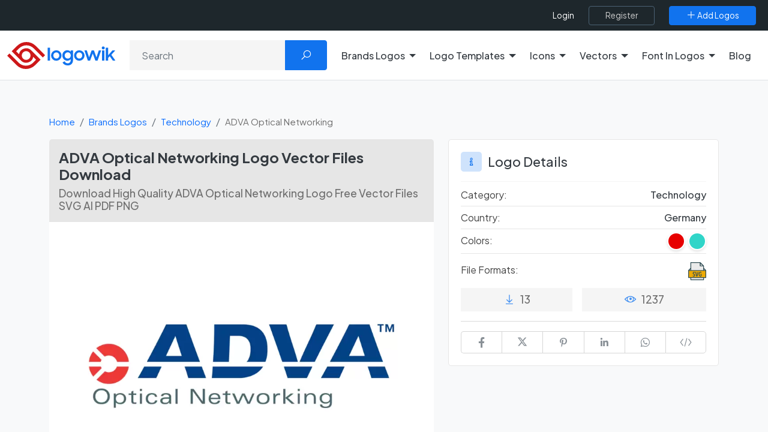

--- FILE ---
content_type: text/html; charset=UTF-8
request_url: https://logowik.com/adva-optical-networking-logo-vector-png-svg-free-download-23698.html
body_size: 17119
content:
<!DOCTYPE html>
<html lang="en">

<head>
    <meta charset="utf-8">
    <meta name="viewport" content="width=device-width, initial-scale=1, shrink-to-fit=no">
    <title>ADVA Optical Networking Logo Vector Files Download | Logowik</title>
    <meta name="csrf-token" content="DNxEzef7XI4hffzfXRJO74Q3jFe3nymv0LHemEfS">
    <meta name="description" content="Download ADVA Optical Networking Logo in high-resolution vector formats (SVG, AI, PDF) and transparent PNG for free from Logowik.">
    
    <meta name="impact-site-verification" value="c6a9672d-12e7-4f28-ab3f-cfb6d62e308b">

    
    <link rel="manifest" href="https://logowik.com/manifest.json">
    <meta name="author" content="Logowik">

    <meta property="fb:app_id" content=""/>

    <meta property="og:type" content="website">
    <meta property="og:url" content="https://logowik.com/adva-optical-networking-logo-vector-png-svg-free-download-23698.html">
    <meta property="og:title" content="ADVA Optical Networking Logo Vector Files Download | Logowik">
    <meta property="og:description" content="Download ADVA Optical Networking Logo in high-resolution vector formats (SVG, AI, PDF) and transparent PNG for free from Logowik.">
    <meta property="og:image" content="https://logowik.com/content/uploads/images/adva-optical-networking7382.logowik.com.webp">
    <meta property="og:locale" content="en">

    <meta property="twitter:card" content="summary_large_image">
    <meta property="twitter:url" content="https://logowik.com/adva-optical-networking-logo-vector-png-svg-free-download-23698.html">
    <meta property="twitter:title" content="ADVA Optical Networking Logo Vector Files Download | Logowik">
    <meta property="twitter:description" content="Download ADVA Optical Networking Logo in high-resolution vector formats (SVG, AI, PDF) and transparent PNG for free from Logowik.">
    <meta property="twitter:image" content="https://logowik.com/content/uploads/images/adva-optical-networking7382.logowik.com.webp">
    <meta name="twitter:site" content="@logowik" />
    <meta name="twitter:creator" content="@logowik" />


    <meta name="msapplication-TileImage" content="https://logowik.com/content/assets/images/logo/favicon-64x64.jpg">
    <meta name="msapplication-TileColor" content="#cd1719"/>
    <meta name="theme-color" content="#cd1719">

    <meta name="apple-mobile-web-app-capable" content="yes">
    <meta name="apple-mobile-web-app-status-bar-style" content="#cd1719">
    <meta name="apple-mobile-web-app-title" content="Download Brand Logos and Free Logo Templates | Logowik">

    <link rel="apple-touch-icon" href="https://logowik.com/content/assets/images/logo/apple-touch-icon-57x57.png">
    <link rel="apple-touch-icon" sizes="72x72" href="https://logowik.com/content/assets/images/logo/apple-touch-icon-72x72.png">
    <link rel="apple-touch-icon" sizes="114x114" href="https://logowik.com/content/assets/images/logo/apple-touch-icon-114x114.png">

    <meta name="Copyright" content="Copyright 2013-2026. Logowik. All right reserved">
    <meta name="publisher" content="Logowik" />
    <meta name="Abstract" content="Logowik">

    <meta name="robots" content="index, follow">


    <link rel="icon" type="image/png" href="https://logowik.com/content/assets/images/logo/favicon-32x32.png">
    <!--[if IE]><link rel="shortcut icon" href="https://logowik.com/content/assets/images/logo/favicon-64x64.jpg"><![endif]-->

        <meta property="article:published_time" content="2022-10-06T06:51:33+00:00">
            <meta property="article:modified_time" content="2025-08-19T12:04:33+00:00">
    

    
            <link rel="canonical" href="https://logowik.com/adva-optical-networking-logo-vector-png-svg-free-download-23698.html" />
    
    
    <!-- Styles -->
    
    
    <link rel="preconnect" href="https://fonts.googleapis.com">
    <link rel="preconnect" href="https://fonts.gstatic.com" crossorigin>
    <link href="https://fonts.googleapis.com/css2?family=Plus+Jakarta+Sans:ital,wght@0,200..800;1,200..800&display=swap" rel="stylesheet">

    <link rel="preload" href="https://logowik.com/content/assets/css/app.css" as="style"
        onload="this.onload=null; this.rel='stylesheet'">
    <noscript>
        <link rel="stylesheet" href="https://logowik.com/content/assets/css/app.css">
    </noscript>

    <link rel="preload" href="https://logowik.com/content/assets/icons/font-icons.css" as="style"
        onload="this.onload=null; this.rel='stylesheet'">
    <noscript>
        <link rel="stylesheet" href="https://logowik.com/content/assets/icons/font-icons.css">
    </noscript>

    <link href="https://logowik.com/content/assets/css/custom.min.css?v=1.5.6" rel="stylesheet">

    <!-- Plugins -->
    <script src="https://logowik.com/content/assets/js/vendor/jquery.min.js"></script>

    <link rel="stylesheet" href="https://logowik.com/content/assets/css/jquery.fancybox.css" media="print"
        onload="this.media='all'; this.onload=null;">

        <link rel="stylesheet" href="https://logowik.com/content/assets/css/swiper-bundle.min.css" media="print"
        onload="this.media='all'; this.onload=null;">

    <style>
        .embed_area {
            resize: none;
            font-size: .8rem;
        }
    </style>
    <style>
        #followWpChannel .fancybox-button svg {
            color: #fff;
            height: auto;
            width: 33px;
            right: 10px;
        }
    </style>


            <!-- Google tag (gtag.js) -->
        <script async src="https://www.googletagmanager.com/gtag/js?id=G-9QWQQ4R5JV"></script>
        <script>
            window.dataLayer = window.dataLayer || [];

            function gtag() {
                dataLayer.push(arguments);
            }
            gtag('js', new Date());

            gtag('config', 'G-9QWQQ4R5JV');
        </script>
    

    <script type="application/ld+json">
    {
      "@context": "https://schema.org",
      "@type": "Organization",
      "name": "Logowik",
      "alternateName": "https://logowik.com",
      "url": "https://logowik.com",
      "logo": "https://logowik.com/content/assets/images/logo/og-image.png",
      "contactPoint": {
        "@type": "ContactPoint",
        "telephone": "+90 (342) 221 03 70",
        "contactType": "customer service",
        "areaServed": "TR",
        "availableLanguage": ["en","Turkish"]
      },
      "sameAs": [
        "https://www.facebook.com/logowik",
        "https://twitter.com/logowik",
        "https://www.instagram.com/logowik/",
        "https://www.pinterest.com/logowik/"
      ]
    }
    </script>




    <script type="application/ld+json">
        {
            "@context": "http://schema.org",
            "@type": "WebSite",
            "name": "Logowik",
            "url": "https://logowik.com",
            "potentialAction": [{
              "@type": "SearchAction",
              "target": {
                "@type": "EntryPoint",
                "urlTemplate": "https://logowik.com/search?q={search_term_string}"
              },
              "query-input": "required name=search_term_string"
            }]
        }
    </script>


    


    <script async src="https://pagead2.googlesyndication.com/pagead/js/adsbygoogle.js?client=ca-pub-3699632705419609"
        crossorigin="anonymous"></script>


            <script src="https://accounts.google.com/gsi/client" async defer></script>
    
<style>
    body {
        font-family:'Plus Jakarta Sans', sans-serif !important;
    }
    .logoTitle:not(.detail) {
        font-size:15px !important;
    }
</style>

</head>

<body>

            <div id="g_id_onload" data-client_id="661728838462-l63e2beb31g8rhghle14g6gcbgj460dv.apps.googleusercontent.com"
            data-callback="googleLoginEndpoint" data-close_on_tap_outside="false"></div>
    

    <div class="scroll-to-top">
        <span class="scroll-icon">
            <i class="la la-angle-double-up"></i>
        </span>
    </div>

    <div class="page-overlay"></div>
                
    <header>
        <nav>
    <div class="top-header">
        <div class="bg-dark">
            <div class="container-fluid w-100 d-flex flex-fill d-flex flex-fill justify-content-end align-items-center w-100 position-relative">

                <div class="d-flex justify-content-between justify-content-lg-around align-items-center flex-grow-1 flex-xl-grow-0 flex-md-shrink-0 right-menu">
                    <div class="d-flex d-xl-none p-0">
                        <button class="menu_toggle bg-transparent text-white"><i class="la la-bars"></i></button>
                    </div>

                                            <div class="d-flex align-items-center flex-grow-1 justify-content-end">
                            <ul class="top-menu">
                                <li><a title="Login" aria-label="Login" href="https://logowik.com/login" class="login-btn">Login</a></li>
                            </ul>
                            <a class="btn  btn-outline-dark ms-4" title="Register" aria-label="Register" href="https://logowik.com/register">
                                <span>Register</span>
                            </a>
                        </div>
                                        <a class="btn  btn-primary ms-4" href="https://logowik.com/upload" title="Add Logos" aria-label="Add Logos">
                        <span><i class="la la-plus"></i> Add Logos</span>
                    </a>
                </div>
            </div>
        </div>
    </div>
</nav>


<div class="mobile_menu">
    <a href="https://logowik.com" title="Homepage" class="d-block text-center mb-4 mobile_logo">
        <img src="https://logowik.com/content/assets/images/logo/logowik-logo.svg" alt="Download Brand Logos and Free Logo Templates | Logowik" style="height: 50px;" width="200" height="50">
    </a>
    <ul class="border-start-0">

                    <li class="with-submenu">
                <a class="dropdown-toggle" href="#" role="button" data-bs-toggle="dropdown" data-bs-offset="0,15" aria-expanded="false" title="Brands Logos" aria-label="Brands Logos">Brands Logos</a>
                                    <ul class="submenu">
                            <li>
                                <ul class="d-block">
                                    <li><a href="https://logowik.com/recently-added-brands-logos" aria-label="Recently Added Brands Logos" title="Recently Added Brands Logos">Recently Added Brands Logos</a></li>
                                    <li><a href="https://logowik.com/latest-download-brands-logos" aria-label="Latests Download Brands Logos" title="Latests Download Brands Logos">Latests Download Brands Logos</a></li>
                                    <li><a href="https://logowik.com/most-downloaded-brands-logos" aria-label="Most Downloaded Brands Logos" title="Most Downloaded Brands Logos">Most Downloaded Brands Logos</a></li>
                                    <li><a href="https://logowik.com/alphabetical-brands-logos" aria-label="Alhabetical Brands Logos" title="Alphabetical Brands Logos">Alphabetical Brands Logos</a></li>
                                                                            <li><a href="https://logowik.com/brands-logos-by-country.html" aria-label="Brands Logos By Country" title="Brands Logos By Country">Brands Logos By Country</a></li>
                                                                        <li><a href="https://logowik.com/brands-logos-by-color.html" aria-label="Brands Logos By Color" title="Brands Logos By Color">Brands Logos By Color</a></li>
                                    <li><a href="https://logowik.com/brands-logos-by-theme.html" aria-label="Brands Logos By Theme" title="Brands Logos By Theme">Brands Logos By Theme</a></li>
                                </ul>
                            </li>
                            <hr class="my-2">
                            <p class="ps-2 text-white" style="font-weight:medium">Categories</p>
                                                    <li><a title="Fashion Brands Logos" aria-label="Fashion Brands Logos"
                                   href="https://logowik.com/brands-logos/fashion.html">Fashion</a></li>
                                                    <li><a title="Politics Brands Logos" aria-label="Politics Brands Logos"
                                   href="https://logowik.com/brands-logos/politics.html">Politics</a></li>
                                                    <li><a title="Cryptocurrency Brands Logos" aria-label="Cryptocurrency Brands Logos"
                                   href="https://logowik.com/brands-logos/cryptocurrency.html">Cryptocurrency</a></li>
                                                    <li><a title="Websites Brands Logos" aria-label="Websites Brands Logos"
                                   href="https://logowik.com/brands-logos/websites.html">Websites</a></li>
                                                    <li><a title="Uncategorized Brands Logos" aria-label="Uncategorized Brands Logos"
                                   href="https://logowik.com/brands-logos/uncategorized.html">Uncategorized</a></li>
                                                    <li><a title="Food &amp; Drink Brands Logos" aria-label="Food &amp; Drink Brands Logos"
                                   href="https://logowik.com/brands-logos/food-drink.html">Food &amp; Drink</a></li>
                                                    <li><a title="IT-Internet Brands Logos" aria-label="IT-Internet Brands Logos"
                                   href="https://logowik.com/brands-logos/it-internet.html">IT-Internet</a></li>
                                                    <li><a title="Press Brands Logos" aria-label="Press Brands Logos"
                                   href="https://logowik.com/brands-logos/press.html">Press</a></li>
                                                    <li><a title="Software Brands Logos" aria-label="Software Brands Logos"
                                   href="https://logowik.com/brands-logos/software.html">Software</a></li>
                                                    <li><a title="Computers Brands Logos" aria-label="Computers Brands Logos"
                                   href="https://logowik.com/brands-logos/computers.html">Computers</a></li>
                                                    <li><a title="Furniture Brands Logos" aria-label="Furniture Brands Logos"
                                   href="https://logowik.com/brands-logos/furniture.html">Furniture</a></li>
                                                    <li><a title="Education Brands Logos" aria-label="Education Brands Logos"
                                   href="https://logowik.com/brands-logos/education.html">Education</a></li>
                                                    <li><a title="Government Brands Logos" aria-label="Government Brands Logos"
                                   href="https://logowik.com/brands-logos/government.html">Government</a></li>
                                                    <li><a title="Sports Brands Logos" aria-label="Sports Brands Logos"
                                   href="https://logowik.com/brands-logos/sports.html">Sports</a></li>
                                                    <li><a title="Automotive Brands Logos" aria-label="Automotive Brands Logos"
                                   href="https://logowik.com/brands-logos/automotive.html">Automotive</a></li>
                                                    <li><a title="Media Brands Logos" aria-label="Media Brands Logos"
                                   href="https://logowik.com/brands-logos/media.html">Media</a></li>
                                                    <li><a title="Ai Tools Brands Logos" aria-label="Ai Tools Brands Logos"
                                   href="https://logowik.com/brands-logos/ai-tools.html">Ai Tools</a></li>
                                                <li class="lastElement"><a href="https://logowik.com/brands-logos/all-categories" class="btn btn-sm btn-primary">All Categories</a></li>
                    </ul>
                            </li>

                    <li class="with-submenu">
                <a class="dropdown-toggle" href="#" role="button" data-bs-toggle="dropdown" data-bs-offset="0,15" aria-expanded="false" title="Logo Templates" aria-label="Logo Templates">Logo Templates</a>
                                    <ul class="submenu">
                            <li>
                                <ul class="d-block">
                                    <li><a href="https://logowik.com/recently-added-logo-templates" aria-label="Recently Added Logo Templates" title="Recently Added Logo Templates">Recently Added Logo Templates</a></li>
                                    <li><a href="https://logowik.com/latest-download-logo-templates" aria-label="Latests Download Logo Templates" title="Latests Download Logo Templates">Latests Download Logo Templates</a></li>
                                    <li><a href="https://logowik.com/most-downloaded-logo-templates" aria-label="Most Downloaded Logo Templates" title="Most Downloaded Logo Templates">Most Downloaded Logo Templates</a></li>
                                    <li><a href="https://logowik.com/alphabetical-logo-templates" aria-label="Alhabetical Logo Templates" title="Alphabetical Logo Templates">Alphabetical Logo Templates</a></li>
                                                                        <li><a href="https://logowik.com/logo-templates-by-color.html" aria-label="Logo Templates By Color" title="Logo Templates By Color">Logo Templates By Color</a></li>
                                    <li><a href="https://logowik.com/logo-templates-by-theme.html" aria-label="Logo Templates By Theme" title="Logo Templates By Theme">Logo Templates By Theme</a></li>
                                </ul>
                            </li>
                            <hr class="my-2">
                            <p class="ps-2 text-white" style="font-weight:medium">Categories</p>
                                                    <li><a title="Business Logo Templates" aria-label="Business Logo Templates"
                                   href="https://logowik.com/logo-templates/business.html">Business</a></li>
                                                    <li><a title="Letters Logo Templates" aria-label="Letters Logo Templates"
                                   href="https://logowik.com/logo-templates/letters.html">Letters</a></li>
                                                    <li><a title="Badges Logo Templates" aria-label="Badges Logo Templates"
                                   href="https://logowik.com/logo-templates/badges.html">Badges</a></li>
                                                    <li><a title="Animals Logo Templates" aria-label="Animals Logo Templates"
                                   href="https://logowik.com/logo-templates/animals-1.html">Animals</a></li>
                                                    <li><a title="Ribbons Logo Templates" aria-label="Ribbons Logo Templates"
                                   href="https://logowik.com/logo-templates/ribbons.html">Ribbons</a></li>
                                                    <li><a title="Geometric Logo Templates" aria-label="Geometric Logo Templates"
                                   href="https://logowik.com/logo-templates/geometric.html">Geometric</a></li>
                                                <li class="lastElement"><a href="https://logowik.com/logo-templates/all-categories" class="btn btn-sm btn-primary">All Categories</a></li>
                    </ul>
                            </li>

                    <li class="with-submenu">
                <a class="dropdown-toggle" href="#" role="button" data-bs-toggle="dropdown" data-bs-offset="0,15" aria-expanded="false" title="Icons" aria-label="Icons">Icons</a>
                                    <ul class="submenu">
                            <li>
                                <ul class="d-block">
                                    <li><a href="https://logowik.com/recently-added-icons" aria-label="Recently Added Icons" title="Recently Added Icons">Recently Added Icons</a></li>
                                    <li><a href="https://logowik.com/latest-download-icons" aria-label="Latests Download Icons" title="Latests Download Icons">Latests Download Icons</a></li>
                                    <li><a href="https://logowik.com/most-downloaded-icons" aria-label="Most Downloaded Icons" title="Most Downloaded Icons">Most Downloaded Icons</a></li>
                                    <li><a href="https://logowik.com/alphabetical-icons" aria-label="Alhabetical Icons" title="Alphabetical Icons">Alphabetical Icons</a></li>
                                                                        <li><a href="https://logowik.com/icons-by-color.html" aria-label="Icons By Color" title="Icons By Color">Icons By Color</a></li>
                                    <li><a href="https://logowik.com/icons-by-theme.html" aria-label="Icons By Theme" title="Icons By Theme">Icons By Theme</a></li>
                                </ul>
                            </li>
                            <hr class="my-2">
                            <p class="ps-2 text-white" style="font-weight:medium">Categories</p>
                                                    <li><a title="Emoji Icons" aria-label="Emoji Icons"
                                   href="https://logowik.com/icons/emoji.html">Emoji</a></li>
                                                    <li><a title="Social Media Icons" aria-label="Social Media Icons"
                                   href="https://logowik.com/icons/social-media.html">Social Media</a></li>
                                                    <li><a title="Food &amp; Drink Icons" aria-label="Food &amp; Drink Icons"
                                   href="https://logowik.com/icons/food-drinks.html">Food &amp; Drink</a></li>
                                                    <li><a title="Symbols &amp; Signs Icons" aria-label="Symbols &amp; Signs Icons"
                                   href="https://logowik.com/icons/symbols-signs.html">Symbols &amp; Signs</a></li>
                                                    <li><a title="Shapes Icons" aria-label="Shapes Icons"
                                   href="https://logowik.com/icons/shapes-1.html">Shapes</a></li>
                                                    <li><a title="E-Commerce Icons" aria-label="E-Commerce Icons"
                                   href="https://logowik.com/icons/e-commerce.html">E-Commerce</a></li>
                                                    <li><a title="Education Icons" aria-label="Education Icons"
                                   href="https://logowik.com/icons/education-1.html">Education</a></li>
                                                    <li><a title="Travel Icons" aria-label="Travel Icons"
                                   href="https://logowik.com/icons/travel-1.html">Travel</a></li>
                                                    <li><a title="Internet Icons" aria-label="Internet Icons"
                                   href="https://logowik.com/icons/internet-1.html">Internet</a></li>
                                                    <li><a title="Software Icons" aria-label="Software Icons"
                                   href="https://logowik.com/icons/software-1.html">Software</a></li>
                                                <li class="lastElement"><a href="https://logowik.com/icons/all-categories" class="btn btn-sm btn-primary">All Categories</a></li>
                    </ul>
                            </li>

                    <li class="with-submenu">
                <a class="dropdown-toggle" href="#" role="button" data-bs-toggle="dropdown" data-bs-offset="0,15" aria-expanded="false" title="Vectors" aria-label="Vectors">Vectors</a>
                                    <ul class="submenu">
                            <li>
                                <ul class="d-block">
                                    <li><a href="https://logowik.com/recently-added-vectors" aria-label="Recently Added Vectors" title="Recently Added Vectors">Recently Added Vectors</a></li>
                                    <li><a href="https://logowik.com/latest-download-vectors" aria-label="Latests Download Vectors" title="Latests Download Vectors">Latests Download Vectors</a></li>
                                    <li><a href="https://logowik.com/most-downloaded-vectors" aria-label="Most Downloaded Vectors" title="Most Downloaded Vectors">Most Downloaded Vectors</a></li>
                                    <li><a href="https://logowik.com/alphabetical-vectors" aria-label="Alhabetical Vectors" title="Alphabetical Vectors">Alphabetical Vectors</a></li>
                                                                            <li><a href="https://logowik.com/vectors-by-country.html" aria-label="Vectors By Country" title="Vectors By Country">Vectors By Country</a></li>
                                                                        <li><a href="https://logowik.com/vectors-by-color.html" aria-label="Vectors By Color" title="Vectors By Color">Vectors By Color</a></li>
                                    <li><a href="https://logowik.com/vectors-by-theme.html" aria-label="Vectors By Theme" title="Vectors By Theme">Vectors By Theme</a></li>
                                </ul>
                            </li>
                            <hr class="my-2">
                            <p class="ps-2 text-white" style="font-weight:medium">Categories</p>
                                                    <li><a title="People Vectors" aria-label="People Vectors"
                                   href="https://logowik.com/vectors/people.html">People</a></li>
                                                    <li><a title="Cartoon Vectors" aria-label="Cartoon Vectors"
                                   href="https://logowik.com/vectors/cartoon.html">Cartoon</a></li>
                                                    <li><a title="Object Vectors" aria-label="Object Vectors"
                                   href="https://logowik.com/vectors/object.html">Object</a></li>
                                                    <li><a title="Infographic Vectors" aria-label="Infographic Vectors"
                                   href="https://logowik.com/vectors/infographic.html">Infographic</a></li>
                                                    <li><a title="Symbols &amp; Signs Vectors" aria-label="Symbols &amp; Signs Vectors"
                                   href="https://logowik.com/vectors/symbols-signs-1.html">Symbols &amp; Signs</a></li>
                                                    <li><a title="Life Vectors" aria-label="Life Vectors"
                                   href="https://logowik.com/vectors/life.html">Life</a></li>
                                                    <li><a title="Flags Vectors" aria-label="Flags Vectors"
                                   href="https://logowik.com/vectors/flags-1.html">Flags</a></li>
                                                    <li><a title="Brushes Vectors" aria-label="Brushes Vectors"
                                   href="https://logowik.com/vectors/brushes.html">Brushes</a></li>
                                                    <li><a title="Animals Vectors" aria-label="Animals Vectors"
                                   href="https://logowik.com/vectors/animals-2.html">Animals</a></li>
                                                    <li><a title="Pattern Vectors" aria-label="Pattern Vectors"
                                   href="https://logowik.com/vectors/pattern.html">Pattern</a></li>
                                                    <li><a title="Ramadan Mubarak Wishes Vectors" aria-label="Ramadan Mubarak Wishes Vectors"
                                   href="https://logowik.com/vectors/ramadan-mubarak-wishes.html">Ramadan Mubarak Wishes</a></li>
                                                <li class="lastElement"><a href="https://logowik.com/vectors/all-categories" class="btn btn-sm btn-primary">All Categories</a></li>
                    </ul>
                            </li>

        
            <li class="with-submenu ">
                <a class="dropdown-toggle" href="#" role="button" data-bs-toggle="dropdown" data-bs-offset="0,15" aria-expanded="false" title="Font In Logos" aria-label="Font In Logos">Font In Logos</a>
                <ul class="submenu">
                    <li><a title="All Fonts" aria-label="All Fonts" href="https://logowik.com/font/all">All Fonts</a></li>
                    <li role="separator" class="divider"></li>
                    <li><a title="All Logos" aria-label="All Logos" href="https://logowik.com/font/logos">All Logos</a></li>
                </ul>
            </li>
        <li><a href="https://logowik.com/blog" title="Blog" aria-label="Blog">Blog</a></li>
    </ul>
    <hr>
    <div class="text-center d-block d-md-none">
        <a class="btn btn-primary " href="https://logowik.com/upload" title="Add Logos" aria-label="Add Logos">
            <span><i class="la la-plus"></i> Add Logos</span>
        </a>
    </div>
</div>



<div class="main-header bg-white py-3 border-bottom">
    <div class="container-fluid">
        <div class="row align-items-center justify-content-between">

            <div class="col-lg-auto col-md-3">
                <div class="logo-box">
                    <a href="https://logowik.com" title="Logowik Homepage" aria-label="Logowik Homepage">
                        <img src="https://logowik.com/content/assets/images/logo/logowik-logo.svg" alt="Download Brand Logos and Free Logo Templates | Logowik"  loading="eager" decoding="async" width="180" height="45" class="desktop-logo">
                    </a>
                </div>
            </div>

                            <div class="col-lg col-md-9 mt-3 mt-md-0 text-right">
                    <form method="GET" action="https://logowik.com/search" accept-charset="UTF-8" class="header-search-form position-relative">
                    <div class="input-group">
                        <input aria-label="Search" type="text" name="q" value="" id="searchForm" class="form-control" placeholder="Search">
                        <button class="btn btn-primary px-4" type="submit"><i class="la la-search"></i></button>
                    </div>
                    </form>
                </div>
                        

            <div class="d-none d-xl-flex col-lg-auto">
                <ul class="top-menu border-start-0 me-3">
                                            <li class="with-submenu dropdown">
                            <a class="dropdown-toggle" href="#" role="button" data-bs-toggle="dropdown" data-bs-offset="0,15" aria-expanded="false" title="Brands Logos" aria-label="Brands Logos">Brands Logos</a>
                                                            <ul class="dropdown-menu submenu wide" >
                                    <li class="parentLink">
                                        <ul>
                                            <li><a href="https://logowik.com/recently-added-brands-logos" aria-label="Recently Added Brands Logos" title="Recently Added Brands Logos">Recently Added Brands Logos</a></li>
                                            <li><a href="https://logowik.com/latest-download-brands-logos" aria-label="Latests Download Brands Logos" title="Latests Download Brands Logos">Latests Download Brands Logos</a></li>
                                            <li><a href="https://logowik.com/most-downloaded-brands-logos" aria-label="Most Downloaded Brands Logos" title="Most Downloaded Brands Logos">Most Downloaded Brands Logos</a></li>
                                            <li><a href="https://logowik.com/alphabetical-brands-logos" aria-label="Alhabetical Brands Logos" title="Alphabetical Brands Logos">Alphabetical Brands Logos</a></li>
                                                                                            <li><a href="https://logowik.com/brands-logos-by-country.html" aria-label="Brands Logos By Country" title="Brands Logos By Country">Brands Logos By Country</a></li>
                                                                                        <li><a href="https://logowik.com/brands-logos-by-color.html" aria-label="Brands Logos By Color" title="Brands Logos By Color">Brands Logos By Color</a></li>
                                            <li><a href="https://logowik.com/brands-logos-by-theme.html" aria-label="Brands Logos By Theme" title="Brands Logos By Theme">Brands Logos By Theme</a></li>
                                        </ul>
                                    </li>
                                                                            <li>
                                            <a title="Fashion Brands Logos" aria-label="Fashion Brands Logos"
                                               href="https://logowik.com/brands-logos/fashion.html">Fashion
                                            </a>
                                        </li>
                                                                            <li>
                                            <a title="Politics Brands Logos" aria-label="Politics Brands Logos"
                                               href="https://logowik.com/brands-logos/politics.html">Politics
                                            </a>
                                        </li>
                                                                            <li>
                                            <a title="Cryptocurrency Brands Logos" aria-label="Cryptocurrency Brands Logos"
                                               href="https://logowik.com/brands-logos/cryptocurrency.html">Cryptocurrency
                                            </a>
                                        </li>
                                                                            <li>
                                            <a title="Websites Brands Logos" aria-label="Websites Brands Logos"
                                               href="https://logowik.com/brands-logos/websites.html">Websites
                                            </a>
                                        </li>
                                                                            <li>
                                            <a title="Uncategorized Brands Logos" aria-label="Uncategorized Brands Logos"
                                               href="https://logowik.com/brands-logos/uncategorized.html">Uncategorized
                                            </a>
                                        </li>
                                                                            <li>
                                            <a title="Food &amp; Drink Brands Logos" aria-label="Food &amp; Drink Brands Logos"
                                               href="https://logowik.com/brands-logos/food-drink.html">Food &amp; Drink
                                            </a>
                                        </li>
                                                                            <li>
                                            <a title="IT-Internet Brands Logos" aria-label="IT-Internet Brands Logos"
                                               href="https://logowik.com/brands-logos/it-internet.html">IT-Internet
                                            </a>
                                        </li>
                                                                            <li>
                                            <a title="Press Brands Logos" aria-label="Press Brands Logos"
                                               href="https://logowik.com/brands-logos/press.html">Press
                                            </a>
                                        </li>
                                                                            <li>
                                            <a title="Software Brands Logos" aria-label="Software Brands Logos"
                                               href="https://logowik.com/brands-logos/software.html">Software
                                            </a>
                                        </li>
                                                                            <li>
                                            <a title="Computers Brands Logos" aria-label="Computers Brands Logos"
                                               href="https://logowik.com/brands-logos/computers.html">Computers
                                            </a>
                                        </li>
                                                                            <li>
                                            <a title="Furniture Brands Logos" aria-label="Furniture Brands Logos"
                                               href="https://logowik.com/brands-logos/furniture.html">Furniture
                                            </a>
                                        </li>
                                                                            <li>
                                            <a title="Education Brands Logos" aria-label="Education Brands Logos"
                                               href="https://logowik.com/brands-logos/education.html">Education
                                            </a>
                                        </li>
                                                                            <li>
                                            <a title="Government Brands Logos" aria-label="Government Brands Logos"
                                               href="https://logowik.com/brands-logos/government.html">Government
                                            </a>
                                        </li>
                                                                            <li>
                                            <a title="Sports Brands Logos" aria-label="Sports Brands Logos"
                                               href="https://logowik.com/brands-logos/sports.html">Sports
                                            </a>
                                        </li>
                                                                            <li>
                                            <a title="Automotive Brands Logos" aria-label="Automotive Brands Logos"
                                               href="https://logowik.com/brands-logos/automotive.html">Automotive
                                            </a>
                                        </li>
                                                                            <li>
                                            <a title="Media Brands Logos" aria-label="Media Brands Logos"
                                               href="https://logowik.com/brands-logos/media.html">Media
                                            </a>
                                        </li>
                                                                            <li>
                                            <a title="Ai Tools Brands Logos" aria-label="Ai Tools Brands Logos"
                                               href="https://logowik.com/brands-logos/ai-tools.html">Ai Tools
                                            </a>
                                        </li>
                                                                        <li class="lastElement"><a href="https://logowik.com/brands-logos/all-categories" class="btn btn-sm btn-primary">All Categories</a></li>
                                </ul>
                                                    </li>

                                            <li class="with-submenu dropdown">
                            <a class="dropdown-toggle" href="#" role="button" data-bs-toggle="dropdown" data-bs-offset="0,15" aria-expanded="false" title="Logo Templates" aria-label="Logo Templates">Logo Templates</a>
                                                            <ul class="dropdown-menu submenu wide" >
                                    <li class="parentLink">
                                        <ul>
                                            <li><a href="https://logowik.com/recently-added-logo-templates" aria-label="Recently Added Logo Templates" title="Recently Added Logo Templates">Recently Added Logo Templates</a></li>
                                            <li><a href="https://logowik.com/latest-download-logo-templates" aria-label="Latests Download Logo Templates" title="Latests Download Logo Templates">Latests Download Logo Templates</a></li>
                                            <li><a href="https://logowik.com/most-downloaded-logo-templates" aria-label="Most Downloaded Logo Templates" title="Most Downloaded Logo Templates">Most Downloaded Logo Templates</a></li>
                                            <li><a href="https://logowik.com/alphabetical-logo-templates" aria-label="Alhabetical Logo Templates" title="Alphabetical Logo Templates">Alphabetical Logo Templates</a></li>
                                                                                        <li><a href="https://logowik.com/logo-templates-by-color.html" aria-label="Logo Templates By Color" title="Logo Templates By Color">Logo Templates By Color</a></li>
                                            <li><a href="https://logowik.com/logo-templates-by-theme.html" aria-label="Logo Templates By Theme" title="Logo Templates By Theme">Logo Templates By Theme</a></li>
                                        </ul>
                                    </li>
                                                                            <li>
                                            <a title="Business Logo Templates" aria-label="Business Logo Templates"
                                               href="https://logowik.com/logo-templates/business.html">Business
                                            </a>
                                        </li>
                                                                            <li>
                                            <a title="Letters Logo Templates" aria-label="Letters Logo Templates"
                                               href="https://logowik.com/logo-templates/letters.html">Letters
                                            </a>
                                        </li>
                                                                            <li>
                                            <a title="Badges Logo Templates" aria-label="Badges Logo Templates"
                                               href="https://logowik.com/logo-templates/badges.html">Badges
                                            </a>
                                        </li>
                                                                            <li>
                                            <a title="Animals Logo Templates" aria-label="Animals Logo Templates"
                                               href="https://logowik.com/logo-templates/animals-1.html">Animals
                                            </a>
                                        </li>
                                                                            <li>
                                            <a title="Ribbons Logo Templates" aria-label="Ribbons Logo Templates"
                                               href="https://logowik.com/logo-templates/ribbons.html">Ribbons
                                            </a>
                                        </li>
                                                                            <li>
                                            <a title="Geometric Logo Templates" aria-label="Geometric Logo Templates"
                                               href="https://logowik.com/logo-templates/geometric.html">Geometric
                                            </a>
                                        </li>
                                                                        <li class="lastElement"><a href="https://logowik.com/logo-templates/all-categories" class="btn btn-sm btn-primary">All Categories</a></li>
                                </ul>
                                                    </li>

                                            <li class="with-submenu dropdown">
                            <a class="dropdown-toggle" href="#" role="button" data-bs-toggle="dropdown" data-bs-offset="0,15" aria-expanded="false" title="Icons" aria-label="Icons">Icons</a>
                                                            <ul class="dropdown-menu submenu wide" >
                                    <li class="parentLink">
                                        <ul>
                                            <li><a href="https://logowik.com/recently-added-icons" aria-label="Recently Added Icons" title="Recently Added Icons">Recently Added Icons</a></li>
                                            <li><a href="https://logowik.com/latest-download-icons" aria-label="Latests Download Icons" title="Latests Download Icons">Latests Download Icons</a></li>
                                            <li><a href="https://logowik.com/most-downloaded-icons" aria-label="Most Downloaded Icons" title="Most Downloaded Icons">Most Downloaded Icons</a></li>
                                            <li><a href="https://logowik.com/alphabetical-icons" aria-label="Alhabetical Icons" title="Alphabetical Icons">Alphabetical Icons</a></li>
                                                                                        <li><a href="https://logowik.com/icons-by-color.html" aria-label="Icons By Color" title="Icons By Color">Icons By Color</a></li>
                                            <li><a href="https://logowik.com/icons-by-theme.html" aria-label="Icons By Theme" title="Icons By Theme">Icons By Theme</a></li>
                                        </ul>
                                    </li>
                                                                            <li>
                                            <a title="Emoji Icons" aria-label="Emoji Icons"
                                               href="https://logowik.com/icons/emoji.html">Emoji
                                            </a>
                                        </li>
                                                                            <li>
                                            <a title="Social Media Icons" aria-label="Social Media Icons"
                                               href="https://logowik.com/icons/social-media.html">Social Media
                                            </a>
                                        </li>
                                                                            <li>
                                            <a title="Food &amp; Drink Icons" aria-label="Food &amp; Drink Icons"
                                               href="https://logowik.com/icons/food-drinks.html">Food &amp; Drink
                                            </a>
                                        </li>
                                                                            <li>
                                            <a title="Symbols &amp; Signs Icons" aria-label="Symbols &amp; Signs Icons"
                                               href="https://logowik.com/icons/symbols-signs.html">Symbols &amp; Signs
                                            </a>
                                        </li>
                                                                            <li>
                                            <a title="Shapes Icons" aria-label="Shapes Icons"
                                               href="https://logowik.com/icons/shapes-1.html">Shapes
                                            </a>
                                        </li>
                                                                            <li>
                                            <a title="E-Commerce Icons" aria-label="E-Commerce Icons"
                                               href="https://logowik.com/icons/e-commerce.html">E-Commerce
                                            </a>
                                        </li>
                                                                            <li>
                                            <a title="Education Icons" aria-label="Education Icons"
                                               href="https://logowik.com/icons/education-1.html">Education
                                            </a>
                                        </li>
                                                                            <li>
                                            <a title="Travel Icons" aria-label="Travel Icons"
                                               href="https://logowik.com/icons/travel-1.html">Travel
                                            </a>
                                        </li>
                                                                            <li>
                                            <a title="Internet Icons" aria-label="Internet Icons"
                                               href="https://logowik.com/icons/internet-1.html">Internet
                                            </a>
                                        </li>
                                                                            <li>
                                            <a title="Software Icons" aria-label="Software Icons"
                                               href="https://logowik.com/icons/software-1.html">Software
                                            </a>
                                        </li>
                                                                        <li class="lastElement"><a href="https://logowik.com/icons/all-categories" class="btn btn-sm btn-primary">All Categories</a></li>
                                </ul>
                                                    </li>

                                            <li class="with-submenu dropdown">
                            <a class="dropdown-toggle" href="#" role="button" data-bs-toggle="dropdown" data-bs-offset="0,15" aria-expanded="false" title="Vectors" aria-label="Vectors">Vectors</a>
                                                            <ul class="dropdown-menu submenu wide" >
                                    <li class="parentLink">
                                        <ul>
                                            <li><a href="https://logowik.com/recently-added-vectors" aria-label="Recently Added Vectors" title="Recently Added Vectors">Recently Added Vectors</a></li>
                                            <li><a href="https://logowik.com/latest-download-vectors" aria-label="Latests Download Vectors" title="Latests Download Vectors">Latests Download Vectors</a></li>
                                            <li><a href="https://logowik.com/most-downloaded-vectors" aria-label="Most Downloaded Vectors" title="Most Downloaded Vectors">Most Downloaded Vectors</a></li>
                                            <li><a href="https://logowik.com/alphabetical-vectors" aria-label="Alhabetical Vectors" title="Alphabetical Vectors">Alphabetical Vectors</a></li>
                                                                                            <li><a href="https://logowik.com/vectors-by-country.html" aria-label="Vectors By Country" title="Vectors By Country">Vectors By Country</a></li>
                                                                                        <li><a href="https://logowik.com/vectors-by-color.html" aria-label="Vectors By Color" title="Vectors By Color">Vectors By Color</a></li>
                                            <li><a href="https://logowik.com/vectors-by-theme.html" aria-label="Vectors By Theme" title="Vectors By Theme">Vectors By Theme</a></li>
                                        </ul>
                                    </li>
                                                                            <li>
                                            <a title="People Vectors" aria-label="People Vectors"
                                               href="https://logowik.com/vectors/people.html">People
                                            </a>
                                        </li>
                                                                            <li>
                                            <a title="Cartoon Vectors" aria-label="Cartoon Vectors"
                                               href="https://logowik.com/vectors/cartoon.html">Cartoon
                                            </a>
                                        </li>
                                                                            <li>
                                            <a title="Object Vectors" aria-label="Object Vectors"
                                               href="https://logowik.com/vectors/object.html">Object
                                            </a>
                                        </li>
                                                                            <li>
                                            <a title="Infographic Vectors" aria-label="Infographic Vectors"
                                               href="https://logowik.com/vectors/infographic.html">Infographic
                                            </a>
                                        </li>
                                                                            <li>
                                            <a title="Symbols &amp; Signs Vectors" aria-label="Symbols &amp; Signs Vectors"
                                               href="https://logowik.com/vectors/symbols-signs-1.html">Symbols &amp; Signs
                                            </a>
                                        </li>
                                                                            <li>
                                            <a title="Life Vectors" aria-label="Life Vectors"
                                               href="https://logowik.com/vectors/life.html">Life
                                            </a>
                                        </li>
                                                                            <li>
                                            <a title="Flags Vectors" aria-label="Flags Vectors"
                                               href="https://logowik.com/vectors/flags-1.html">Flags
                                            </a>
                                        </li>
                                                                            <li>
                                            <a title="Brushes Vectors" aria-label="Brushes Vectors"
                                               href="https://logowik.com/vectors/brushes.html">Brushes
                                            </a>
                                        </li>
                                                                            <li>
                                            <a title="Animals Vectors" aria-label="Animals Vectors"
                                               href="https://logowik.com/vectors/animals-2.html">Animals
                                            </a>
                                        </li>
                                                                            <li>
                                            <a title="Pattern Vectors" aria-label="Pattern Vectors"
                                               href="https://logowik.com/vectors/pattern.html">Pattern
                                            </a>
                                        </li>
                                                                            <li>
                                            <a title="Ramadan Mubarak Wishes Vectors" aria-label="Ramadan Mubarak Wishes Vectors"
                                               href="https://logowik.com/vectors/ramadan-mubarak-wishes.html">Ramadan Mubarak Wishes
                                            </a>
                                        </li>
                                                                        <li class="lastElement"><a href="https://logowik.com/vectors/all-categories" class="btn btn-sm btn-primary">All Categories</a></li>
                                </ul>
                                                    </li>

                                        <li class="with-submenu dropdown">
                        <a class="dropdown-toggle" href="#" role="button" data-bs-toggle="dropdown" data-bs-offset="0,15" aria-expanded="false" title="Font In Logos" aria-label="Font In Logos">Font In Logos</a>
                        <ul class="dropdown-menu submenu">
                            <li><a title="All Fonts" aria-label="All Fonts" href="https://logowik.com/font/all">All Fonts</a></li>
                            <li role="separator" class="divider"></li>
                            <li><a title="All Logos" aria-label="All Logos" href="https://logowik.com/font/logos">All Logos</a></li>
                        </ul>
                    </li>

                    <li><a href="https://logowik.com/blog" title="Blog" aria-label="Blog">Blog</a></li>
                </ul>
            </div>

        </div>
    </div>
</div>

    </header>

    <main>
        
    <script type="application/ld+json">
        {
            "@context":"http://schema.org",
            "@type":"ImageObject",
            "name":"ADVA Optical Networking Logo",
            "contentUrl":"https://logowik.com/content/uploads/images/adva-optical-networking7382.logowik.com.webp",
            "description":"ADVA Optical Networking Logo PNG vector in SVG, PDF, AI, CDR format"
        }
    </script>


    <section class="detail-section section-padding padding-md bg-light" style="padding:40px 0 !important;">
        <div class="container">
            <div class="row justify-content-center">
                <div class="col-12 col-xxl-6 col-xl-7 col-lg-8">
                                            <nav aria-label="Breadcrumb" class="breadcrumb dark left">
    <ol class="breadcrumb">
        <li class="breadcrumb-item">
            <a href="https://logowik.com">Home</a>
        </li>
                                                        <li class="breadcrumb-item">
                                                    <a href="https://logowik.com/brands-logos/all-categories">Brands Logos</a>
                                            </li>
                                                                <li class="breadcrumb-item">
                                                    <a href="https://logowik.com/brands-logos/technology.html">Technology</a>
                                            </li>
                                                                <li class="breadcrumb-item">
                                                    <span>ADVA Optical Networking</span>
                                            </li>
                                        </ol>
</nav>

<style>
    nav.breadcrumb {
        position: relative;
        padding-right:10px;
        margin: 15px 0 0 0;
    }
    nav.breadcrumb a, nav.breadcrumb span {
        font-size:15px!important;
    }
    nav.breadcrumb:not(.left) {float: right}
    nav.breadcrumb:not(.dark) a {color:#d6eaff}
    nav.breadcrumb:not(.dark) span {color:#bedeff}
    nav.breadcrumb:is(.dark) a {color:#2e2e2e}
    nav.breadcrumb:is(.dark) span {color:#888}
    nav.breadcrumb:not(.dark) ol li::before {
        color:#e6f2ff;
    }
</style>                                    </div>
                <div class="col-xxl-3 col-xl-5 col-lg-4"></div>
            </div>
            <div class="row justify-content-center">

                <div class="col-xxl-6 col-xl-7 col-lg-8">
                    <div class="logoContents">
                        <div class=" p-3 bg-gray titleBlock">
                            <h1 class="logoTitle detail">ADVA Optical Networking Logo Vector Files Download </h1>
                            <h2 class="logoSummary">Download High Quality ADVA Optical Networking Logo Free Vector Files SVG AI PDF PNG</h2>
                        </div>

                                                                          
                        <div class="logoImages bg-white 540px"
                            style="height:540px;overflow:hidden">

                                                            <div class="image">
                                    <a href="https://logowik.com/content/uploads/images/adva-optical-networking7382.logowik.com.webp" data-fancybox="detail-image"
                                        data-caption="ADVA Optical Networking Logo">
                                        <img src="https://logowik.com/content/uploads/images/adva-optical-networking7382.logowik.com.webp" aria-label="ADVA Optical Networking Logo"
                                            alt="ADVA Optical Networking Logo" decoding="async" width="726"
                                            height="545" fetchpriority="high">
                                    </a>
                                </div>
                            


                        </div>

                    </div>


                    <div class="item-detail mt-4">

                        <!--################# Adsense #################-->
                        <div style="margin:0 auto;display:block;text-align:center">
                            <script async src="https://pagead2.googlesyndication.com/pagead/js/adsbygoogle.js?client=ca-pub-3699632705419609"
                                crossorigin="anonymous"></script>
                            <!-- Logowik Detay Logo Altı Esnek -->
                            <ins class="adsbygoogle" style="display:block" data-ad-client="ca-pub-3699632705419609"
                                data-ad-slot="8515701412" data-ad-format="auto" data-full-width-responsive="true"></ins>
                            <script>
                                (adsbygoogle = window.adsbygoogle || []).push({});
                            </script>
                        </div>
                        <!--################# Adsense #################-->

                        <style>
                            .logo-detail-content {
                                background:#ffffff;
                                padding:12px 20px;
                                border-radius: 8px;
                                border:1px solid #e5e5e5;
                                color:#181a1d;
                            }
                            .logo-detail-content h1 {
                                font-size: calc(2em + 2px);
                                margin-top: 0.67em;
                                margin-bottom: 0.67em;
                                font-weight:600;
                            }
                            .logo-detail-content h2 {
                                font-size: calc(1.5em + 2px);
                                margin-top: 0.83em;
                                margin-bottom: 0.83em;
                                font-weight:600;
                            }
                            .logo-detail-content h3 {
                                font-size: calc(1.17em + 2px);
                                margin-top: 1em;
                                margin-bottom: 1em;
                                font-weight:600;
                            }
                            .logo-detail-content h4 {
                                font-size: calc(1em + 2px);
                                margin-top: 1.33em;
                                margin-bottom: 1.33em;
                                font-weight:600;
                            }
                            .logo-detail-content h5 {
                                font-size: calc(.83em + 2px);
                                margin-top: 1.67em;
                                margin-bottom: 1.67em;
                                font-weight:600;
                            }
                            .logo-detail-content h6 {
                                font-size: calc(.67em + 2px);
                                margin-top: 2.33em;
                                margin-bottom: 2.33em;
                                font-weight:600;
                            }
                        </style>

                        <div class="logo-detail-content">
                                                            <p>ADVA is a company founded on innovation and driven to help our customers succeed. For over two decades, our technology has empowered networks across the globe.</p>
                                                    </div>

                                                    <div class="item-meta mt-4 mb-4">
                                <ul class="d-flex flex-wrap align-items-center tag_list">
                                    <li class="tagTitle">Tags: </li>
                                                                            <li class="tagItem"><a title="Germany technology vector logos"
                                                aria-label="Germany technology vector logos"
                                                href="https://logowik.com/vector-logo/Germany%20technology.html"
                                                class="tagLink">Germany technology</a></li>
                                                                            <li class="tagItem"><a title="technology vector logos"
                                                aria-label="technology vector logos"
                                                href="https://logowik.com/vector-logo/technology.html"
                                                class="tagLink">technology</a></li>
                                                                            <li class="tagItem"><a title="Germany technology companies vector logos"
                                                aria-label="Germany technology companies vector logos"
                                                href="https://logowik.com/vector-logo/Germany%20technology%20companies.html"
                                                class="tagLink">Germany technology companies</a></li>
                                                                            <li class="tagItem"><a title="Germany companies vector logos"
                                                aria-label="Germany companies vector logos"
                                                href="https://logowik.com/vector-logo/Germany%20companies.html"
                                                class="tagLink">Germany companies</a></li>
                                                                            <li class="tagItem"><a title="Germany technology logos vector logos"
                                                aria-label="Germany technology logos vector logos"
                                                href="https://logowik.com/vector-logo/Germany%20technology%20logos.html"
                                                class="tagLink">Germany technology logos</a></li>
                                                                    </ul>
                            </div>
                        
                        <!--################# Adsense #################-->
                                                <div style="margin:0 auto;display:block;text-align:center">
                            <script async src="https://pagead2.googlesyndication.com/pagead/js/adsbygoogle.js?client=ca-pub-3699632705419609"
                                crossorigin="anonymous"></script>
                            <ins class="adsbygoogle" style="display:block" data-ad-format="autorelaxed"
                                data-ad-client="ca-pub-3699632705419609" data-ad-slot="7383315664"></ins>
                            <script>
                                (adsbygoogle = window.adsbygoogle || []).push({});
                            </script>
                        </div>
                                                                        <!--################# Adsense #################-->

                        

                    </div>




                                            <h5 class="title mt-4">Releated Blogs</h5>
                        <div class="row row-cols-12 row-cols-lg-3">
                                                            <div class="col">
                                    <article class="post-card__thumb">
                                        <a href="https://logowik.com/blog/the-effect-of-the-color-red-on-humans.html" title="The effect of the color red on humans"
                                            aria-label="The effect of the color red on humans">
                                            <div class="post-card">
                                                <figure class="post-card__thumb">
                                                    <img src="https://logowik.com/content/uploads/blog/t_the-effect-of-the-color-red-on-humans9225.logowik.com.webp" alt="The effect of the color red on humans">
                                                </figure>
                                                <div class="post-card__content">
                                                    <h3 class="post-card__title">The effect of the color red on humans</h3>
                                                    <div class="d-block">
                                                        <time class="published"
                                                            datetime="2022-12-08T00:00:00+00:00"><i
                                                                class="la la-calendar"></i>
                                                            Dec 8, 2022</time>
                                                    </div>
                                                </div>
                                            </div>
                                        </a>
                                    </article>
                                </div>
                                                    </div>
                    


                    

                </div>

                <div class="col-xxl-3 col-xl-5 col-lg-4 mt-4 mt-lg-0 detail-sidebar">
                    <div class="h-100 position-relative">
                        <div class="widget widget-premium mb-3">
                            <h5 class="title"><i class="la la-info"></i> Logo
                                Details </h5>
                            <ul class="widget-info">

                                <li>
                                    <span>Category: </span>
                                    <a href="https://logowik.com/brands-logos/technology.html"
                                        title="Technology Brands Logos"
                                        aria-label="Technology Brands Logos">Technology</a>
                                </li>

                                                                    <li>
                                        <span>Country: </span>
                                        <a href="https://logowik.com/brands-logos/germany.html"
                                            title="Logo vectors in Germany"
                                            aria-label="Logos vectors in Germany">Germany</a>
                                    </li>
                                
                                                                    <li>
                                        <span>Colors: </span>
                                        <span class="color_items">
                                                                                            <a href="https://logowik.com/brands-logos/red-colored.html"
                                                    title="Red Colored Logos"
                                                    aria-label="Red Colored Logos"
                                                    style=" background-color: #e70000 ;"></a>
                                                                                            <a href="https://logowik.com/brands-logos/turquoise-colored.html"
                                                    title="Turquoise Colored Logos"
                                                    aria-label="Turquoise Colored Logos"
                                                    style=" background-color: #30d5c8 ;"></a>
                                                                                    </span>
                                    </li>
                                
                                
                                <li class="mt-2">
                                    <span>File Formats: </span>
                                    <span class="extensions">
                                                                                    <img title="ADVA Optical Networking Logo is available in svg format"
                                                src="content/assets/images/download/svg/svg.svg"
                                                alt="SVG Extension" width="30"
                                                height="30">
                                                                            </span>
                                </li>
                            </ul>

                            <div class="item-meta shadow-none p-0 mt-2 ">
                                <ul class="detail-info flex-fill flex-wrap flex-sm-nowrap d-sm-flex align-items-center">
                                    <li class="flex-fill logoDownloadCount"
                                        title="13 Times Downloaded"><i class="la la-download"></i>
                                        13 </li>
                                    <li class="flex-fill logoViewCount" title="1237 Times Viewed"><i
                                            class="la la-eye"></i> 1237 </li>
                                </ul>
                            </div>

                            <hr>

                            <ul class="d-flex flex-wrap align-items-center social-list mt-3 mb-0 ">
                                <li><a class="social_share " data-type="fb"><i class="lab la-facebook-f"></i></a></li>
                                <li><a class="social_share " data-type="twitter">
                                        <svg style="height: 17px; vertical-align: text-top" viewBox="0 0 24 24"
                                            aria-label="X" role="img">
                                            <g>
                                                <path
                                                    d="M18.244 2.25h3.308l-7.227 8.26 8.502 11.24H16.17l-5.214-6.817L4.99 21.75H1.68l7.73-8.835L1.254 2.25H8.08l4.713 6.231zm-1.161 17.52h1.833L7.084 4.126H5.117z"
                                                    fill="currentColor"></path>
                                            </g>
                                        </svg>
                                    </a></li>
                                <li><a class="social_share " data-type="pinterest"
                                        data-image="https://logowik.com/content/uploads/images/adva-optical-networking7382.logowik.com.webp"><i class="lab la-pinterest-p"></i></a>
                                </li>
                                <li><a class="social_share " data-type="linkedin"><i class="lab la-linkedin-in"></i></a>
                                </li>
                                <li><a href="https://wa.me/?text=https://logowik.com/adva-optical-networking-logo-vector-png-svg-free-download-23698.html"
                                        target="_blank"><i class="lab la-whatsapp"></i></a></li>
                                <li><a class="embed_share" href="#" data-bs-toggle="modal"
                                        data-bs-target="#embedCodeModal"><i class="la la-code"></i></a></li>
                            </ul>




                        </div>


                        <div class="widget widget-ads mt-3" style="padding:0;background:none;border:none">
                            <!--################# Adsense #################-->
                            <script async src="https://pagead2.googlesyndication.com/pagead/js/adsbygoogle.js?client=ca-pub-3699632705419609"
                                crossorigin="anonymous"></script>
                            <!-- Logowik Detay Sağ Blok Üst -->
                            <ins class="adsbygoogle"
                                style="display:block"
                                data-ad-client="ca-pub-3699632705419609"
                                data-ad-slot="1636552008"
                                data-ad-format="auto"></ins>
                            <script>
                                (adsbygoogle = window.adsbygoogle || []).push({});
                            </script>
                            <!--################# Adsense #################-->
                        </div>

                        <div class="action-buttons mt-3">
                            <form method="post" action="/downloadLogoForm" class="logoDownloadForm">
                                                                <input type="hidden" name="_token" value="2e07ceae89b211f5a571a6800524856fe2b839faf83b136577ee8c71e9f9cdd0">
                                <button type="button" class="btn w-100 btn-success btn-lg  btn-download"><i
                                        class="la la-download me-2"></i> Download
                                    Logo </button>
                            </form>
                        </div>

                        <div class="widget widget-ads mt-3" style="padding:0;background:none;border:none">
                            <!--################# Adsense #################-->
                            <script async src="https://pagead2.googlesyndication.com/pagead/js/adsbygoogle.js?client=ca-pub-3699632705419609"
                                crossorigin="anonymous"></script>
                            <!-- Logowik Detay Sağ Blok Alt -->
                            <ins class="adsbygoogle"
                                style="display:block"
                                data-ad-client="ca-pub-3699632705419609"
                                data-ad-slot="6264006815"
                                data-ad-format="auto"></ins>
                            <script>
                                (adsbygoogle = window.adsbygoogle || []).push({});
                            </script>
                            <!--################# Adsense #################-->
                        </div>

                                                    <div class="widget widget-author">
                                <div class="d-flex align-items-center">
                                    <div class="img">
                                        <a
                                            href="https://logowik.com/user/carmelo-kub">
                                            <img src="https://logowik.com/content/uploads/avatars/5584carmelo-kub.jpg"
                                                class="rounded-circle  shadow-sm" alt="Carmelo Kub"
                                                loading="lazy" decoding="async" width="65" height="65">
                                        </a>
                                    </div>
                                    <div class="media-body">
                                        <h4><a
                                                href="https://logowik.com/user/carmelo-kub">@carmelo-kub</a>
                                        </h4>
                                        <ul class="author-info-list w-100">
                                            <li class="w-100 d-block mb-0">
                                                <span><span class="font-weight-600">324</span>
                                                    Logos</span>
                                            </li>
                                        </ul>
                                    </div>
                                </div>
                            </div>
                        

                        

                                                    <div class="widget widget-info-detail">
                                <div class="external_links">
                                                                            <a title="Visit ADVA Optical Networking Website"
                                            aria-label="Visit ADVA Optical Networking Website"
                                            href="https://www.adva.com/en" target="_blank"
                                            rel="external nofollow noopener">
                                            <svg xmlns="http://www.w3.org/2000/svg" version="1.1"
                                                xmlns:xlink="http://www.w3.org/1999/xlink" x="0" y="0" viewBox="0 0 64 64"
                                                style="enable-background:new 0 0 512 512" xml:space="preserve">
                                                <g>
                                                    <g>
                                                        <g id="ARC_176_">
                                                            <g>
                                                                <path
                                                                    d="m36.243 29.758c-.512 0-1.024-.195-1.414-.586-3.119-3.119-8.194-3.12-11.314 0-.78.781-2.048.781-2.828 0-.781-.781-.781-2.047 0-2.828 4.679-4.68 12.292-4.679 16.97 0 .781.781.781 2.047 0 2.828-.39.391-.903.586-1.414.586z"
                                                                    fill="currentColor" data-original="#000000"></path>
                                                            </g>
                                                        </g>
                                                        <g id="ARC_175_">
                                                            <g>
                                                                <path
                                                                    d="m34.829 41.167c-3.073 0-6.146-1.17-8.485-3.509-.781-.781-.781-2.047 0-2.828.78-.781 2.048-.781 2.828 0 3.119 3.119 8.194 3.12 11.314 0 .78-.781 2.048-.781 2.828 0 .781.781.781 2.047 0 2.828-2.34 2.339-5.413 3.509-8.485 3.509z"
                                                                    fill="currentColor" data-original="#000000"></path>
                                                            </g>
                                                        </g>
                                                        <g id="LINE_273_">
                                                            <g>
                                                                <path
                                                                    d="m41.899 38.243c-.512 0-1.024-.195-1.414-.586-.781-.781-.781-2.047 0-2.828l11.172-11.172c.78-.781 2.048-.781 2.828 0 .781.781.781 2.047 0 2.828l-11.172 11.172c-.39.391-.902.586-1.414.586z"
                                                                    fill="currentColor" data-original="#000000"></path>
                                                            </g>
                                                        </g>
                                                        <g id="LINE_272_">
                                                            <g>
                                                                <path
                                                                    d="m25.071 55.071c-.512 0-1.024-.195-1.414-.586-.781-.781-.781-2.047 0-2.828l6.245-6.245c.78-.781 2.048-.781 2.828 0 .781.781.781 2.047 0 2.828l-6.245 6.245c-.39.391-.902.586-1.414.586z"
                                                                    fill="currentColor" data-original="#000000"></path>
                                                            </g>
                                                        </g>
                                                        <g id="LINE_271_">
                                                            <g>
                                                                <path
                                                                    d="m10.929 40.929c-.512 0-1.024-.195-1.414-.586-.781-.781-.781-2.047 0-2.828l11.172-11.171c.781-.781 2.048-.781 2.828 0 .781.781.781 2.047 0 2.828l-11.172 11.171c-.391.39-.903.586-1.414.586z"
                                                                    fill="currentColor" data-original="#000000"></path>
                                                            </g>
                                                        </g>
                                                        <g id="LINE_270_">
                                                            <g>
                                                                <path
                                                                    d="m32.684 19.175c-.512 0-1.023-.195-1.414-.585-.781-.781-.781-2.047 0-2.829l6.245-6.246c.781-.781 2.047-.781 2.829 0 .781.781.781 2.047 0 2.829l-6.245 6.246c-.391.389-.904.585-1.415.585z"
                                                                    fill="currentColor" data-original="#000000"></path>
                                                            </g>
                                                        </g>
                                                        <g id="ARC_174_">
                                                            <g>
                                                                <path
                                                                    d="m18 57.935c-3.093 0-6.186-1.15-8.485-3.45-4.6-4.6-4.6-12.371 0-16.971.78-.781 2.048-.781 2.828 0 .781.781.781 2.047 0 2.828-3.066 3.066-3.066 8.248 0 11.314s8.248 3.066 11.314 0c.78-.781 2.048-.781 2.828 0 .781.781.781 2.047 0 2.828-2.299 2.301-5.392 3.451-8.485 3.451z"
                                                                    fill="currentColor" data-original="#000000"></path>
                                                            </g>
                                                        </g>
                                                        <g id="ARC_173_">
                                                            <g>
                                                                <path
                                                                    d="m53.071 27.071c-.512 0-1.024-.195-1.414-.586-.781-.781-.781-2.047 0-2.828 3.066-3.066 3.066-8.248 0-11.314s-8.248-3.066-11.314 0c-.78.781-2.048.781-2.828 0-.781-.781-.781-2.047 0-2.828 4.6-4.6 12.371-4.6 16.971 0s4.6 12.371 0 16.971c-.391.39-.903.585-1.415.585z"
                                                                    fill="currentColor" data-original="#000000"></path>
                                                            </g>
                                                        </g>
                                                    </g>
                                                </g>
                                            </svg>
                                            Visit ADVA Optical Networking Website
                                        </a>
                                    
                                    
                                    

                                                                    </div>
                            </div>
                        



                    </div>
                </div>
            </div>
        </div>
    </section>


    <section class="releated-logos bg-light section-padding padding-md">
        <div class="container-fluid">
            <div class="row justify-content-center mb-5">
                <div class="col-lg-8 text-lg-center">
                    <h3 class="section-title">
                        Other Logos related with ADVA Optical Networking Logo
                    </h3>
                    <h4 class="section-subtitle">Free download
                        vector
                        logos</h4>
                </div>
            </div>

            <div class="row justify-content-center row-cols-xl-6 row-cols-lg-4 row-cols-sm-2 row-cols-1">
                                    <div class="col">
        <div class="logo-item">
            <a title="AMD Advanced Micro Devices Logo" aria-label="AMD Advanced Micro Devices Logo" href="https://logowik.com/amd-vector-logo-3429.html">
                <div class="logoImage">
                    <img title="AMD Advanced Micro Devices Logo" class="lazy" src="https://logowik.com/img/preloader_thumb.jpg" data-src="https://logowik.com/content/uploads/images/t_814_amd_logo.jpg" aria-label="AMD Advanced Micro Devices Logo"
                         alt="AMD Advanced Micro Devices Logo" decoding="async"  width="263" height="197">
                </div>
                <div class="content">
                    <h3 class="logoTitle">AMD Advanced Micro Devices Logo</h3>
                </div>
            </a>
        </div>
    </div>



    <div class="col">
        <div class="logo-item">
            <a title="Advantage Card Logo" aria-label="Advantage Card Logo" href="https://logowik.com/advantage-card-vector-logo-2311.html">
                <div class="logoImage">
                    <img title="Advantage Card Logo" class="lazy" src="https://logowik.com/img/preloader_thumb.jpg" data-src="https://logowik.com/content/uploads/images/t_359_advantage.jpg" aria-label="Advantage Card Logo"
                         alt="Advantage Card Logo" decoding="async"  width="263" height="197">
                </div>
                <div class="content">
                    <h3 class="logoTitle">Advantage Card Logo</h3>
                </div>
            </a>
        </div>
    </div>



    <div class="col">
        <div class="logo-item">
            <a title="Advance Auto Parts Logo" aria-label="Advance Auto Parts Logo" href="https://logowik.com/advance-auto-parts-vector-logo-5587.html">
                <div class="logoImage">
                    <img title="Advance Auto Parts Logo" class="lazy" src="https://logowik.com/img/preloader_thumb.jpg" data-src="https://logowik.com/content/uploads/images/t_advance-auto-parts2840.jpg" aria-label="Advance Auto Parts Logo"
                         alt="Advance Auto Parts Logo" decoding="async"  width="263" height="197">
                </div>
                <div class="content">
                    <h3 class="logoTitle">Advance Auto Parts Logo</h3>
                </div>
            </a>
        </div>
    </div>



    <div class="col">
        <div class="logo-item">
            <a title="Advan Logo" aria-label="Advan Logo" href="https://logowik.com/advan-vector-logo-5437.html">
                <div class="logoImage">
                    <img title="Advan Logo" class="lazy" src="https://logowik.com/img/preloader_thumb.jpg" data-src="https://logowik.com/content/uploads/images/t_advan4731.jpg" aria-label="Advan Logo"
                         alt="Advan Logo" decoding="async"  width="263" height="197">
                </div>
                <div class="content">
                    <h3 class="logoTitle">Advan Logo</h3>
                </div>
            </a>
        </div>
    </div>



    <div class="col">
        <div class="logo-item">
            <a title="UAE Ministry of Industry &amp; Advanced Technology Logo" aria-label="UAE Ministry of Industry &amp; Advanced Technology Logo" href="https://logowik.com/uae-ministry-of-industry-advanced-technology-logo-vector-36374.html">
                <div class="logoImage">
                    <img title="UAE Ministry of Industry &amp; Advanced Technology Logo" class="lazy" src="https://logowik.com/img/preloader_thumb.jpg" data-src="https://logowik.com/content/uploads/images/t_uae-ministry-of-industry-advanced-technology611.logowik.com.webp" aria-label="UAE Ministry of Industry &amp; Advanced Technology Logo"
                         alt="UAE Ministry of Industry &amp; Advanced Technology Logo" decoding="async"  width="263" height="197">
                </div>
                <div class="content">
                    <h3 class="logoTitle">UAE Ministry of Industry &amp; Advanced Technology Logo</h3>
                </div>
            </a>
        </div>
    </div>



    <div class="col">
        <div class="logo-item">
            <a title="Garrett Advancing Motion Logo" aria-label="Garrett Advancing Motion Logo" href="https://logowik.com/garrett-advancing-motion-logo-vector-53089.html">
                <div class="logoImage">
                    <img title="Garrett Advancing Motion Logo" class="lazy" src="https://logowik.com/img/preloader_thumb.jpg" data-src="https://logowik.com/content/uploads/images/t_garrett-advancing-motion3602.logowik.com.webp" aria-label="Garrett Advancing Motion Logo"
                         alt="Garrett Advancing Motion Logo" decoding="async"  width="263" height="197">
                </div>
                <div class="content">
                    <h3 class="logoTitle">Garrett Advancing Motion Logo</h3>
                </div>
            </a>
        </div>
    </div>


                
                            </div>


        </div>
    </section>




    <div class="modal fade" id="embedCodeModal" tabindex="-1" aria-hidden="true">
        <div class="modal-dialog modal-lg">
            <div class="modal-content">
                <div class="modal-header">
                    <h5 class="modal-title text-primary">Embed ADVA Optical Networking Logo</h5>
                    <button type="button" class="btn-close" data-bs-dismiss="modal" aria-label="Close"></button>
                </div>
                <div class="modal-body ">
                    <div class="form-group mb-4">
                        <label>HTML Code</label>
                        <textarea required readonly class="form-control embed_area html_embed"><a href="https://logowik.com/adva-optical-networking-logo-vector-png-svg-free-download-23698.html"><img src="https://logowik.com/content/uploads/images/adva-optical-networking7382.logowik.com.webp"></a></textarea>
                    </div>
                    <div class="form-group mb-3">
                        <label>Forum Embed Code</label>
                        <textarea required readonly class="form-control embed_area forum_embed">[url=https://logowik.com/adva-optical-networking-logo-vector-png-svg-free-download-23698.html][img]https://logowik.com/content/uploads/images/adva-optical-networking7382.logowik.com.webp[/img][/url]</textarea>
                    </div>
                    <div class="text-center">
                        <span class="copied_text badge badge-green" style="visibility:hidden;">Copied to clipboard</span>
                    </div>

                </div>

            </div>
        </div>
    </div>



        

    </main>

    <footer class="footer-section" style="content-visibility:auto;contain-intrinsic-size:1px 1000px;">
        <div class="footer-top">
    <div class="container">


        <div class="row gy-5 justify-content-between">
            <div class="col-md-3">
                <a href="https://logowik.com" class="footer-logo site-logo">
                    <img src="https://logowik.com/content/assets/images/logo/logowik-logo-footer.svg" alt="Logowik" loading="eager" decoding="async" width="200" height="52">
                </a>
                <p class="mb-0 mt-2 small">Copyright 2013-2026 © Logowik All Right Reserved</p>
               
                <div class="footer-widget mt-3">
                    <ul class="short-link-list">
                                                    <li><a href="https://logowik.com/about-us">About Us</a></li>
                                                    <li><a href="https://logowik.com/contact">Contact</a></li>
                                                    <li><a href="https://logowik.com/privacy-policy">Privacy Policy</a></li>
                                                    <li><a href="https://logowik.com/term-of-use">Term Of Use</a></li>
                                            </ul>
                </div>

                <ul class="footer-social mt-3">
                                            <li><a href="https://www.facebook.com/logowik" target="_blank" title="Logowik Facebook" aria-label="Logowik Facebook">
                                <span class="sr-only">Logowik Facebook</span>

                                <svg xmlns="http://www.w3.org/2000/svg" version="1.1" xmlns:xlink="http://www.w3.org/1999/xlink"  x="0" y="0" viewBox="0 0 155.139 155.139" style="enable-background:new 0 0 512 512" xml:space="preserve" class=""><g><g xmlns="http://www.w3.org/2000/svg"><path id="f_1_" style="" d="M89.584,155.139V84.378h23.742l3.562-27.585H89.584V39.184   c0-7.984,2.208-13.425,13.67-13.425l14.595-0.006V1.08C115.325,0.752,106.661,0,96.577,0C75.52,0,61.104,12.853,61.104,36.452   v20.341H37.29v27.585h23.814v70.761H89.584z" fill="currentColor" data-original="#010002" class=""/></g><g xmlns="http://www.w3.org/2000/svg"></g><g xmlns="http://www.w3.org/2000/svg"></g><g xmlns="http://www.w3.org/2000/svg"></g><g xmlns="http://www.w3.org/2000/svg"></g><g xmlns="http://www.w3.org/2000/svg"></g><g xmlns="http://www.w3.org/2000/svg"></g><g xmlns="http://www.w3.org/2000/svg"></g><g xmlns="http://www.w3.org/2000/svg"></g><g xmlns="http://www.w3.org/2000/svg"></g><g xmlns="http://www.w3.org/2000/svg"></g><g xmlns="http://www.w3.org/2000/svg"></g><g xmlns="http://www.w3.org/2000/svg"></g><g xmlns="http://www.w3.org/2000/svg"></g><g xmlns="http://www.w3.org/2000/svg"></g><g xmlns="http://www.w3.org/2000/svg"></g></g></svg></a></li>
                    
                                            <li><a href="https://www.twitter.com/logowik" target="_blank" title="Logowik Twitter X" aria-label="Logowik Twitter X">
                                <span class="sr-only">Logowik Twitter X</span>
                                <svg xmlns="http://www.w3.org/2000/svg" version="1.1" xmlns:xlink="http://www.w3.org/1999/xlink" xmlns:svgjs="http://svgjs.com/svgjs" x="0" y="0" viewBox="0 0 1226.37 1226.37" style="enable-background:new 0 0 512 512" xml:space="preserve" class=""><g><path d="M727.348 519.284 1174.075 0h-105.86L680.322 450.887 370.513 0H13.185l468.492 681.821L13.185 1226.37h105.866l409.625-476.152 327.181 476.152h357.328L727.322 519.284zM582.35 687.828l-47.468-67.894-377.686-540.24H319.8l304.797 435.991 47.468 67.894 396.2 566.721H905.661L582.35 687.854z" fill="currentColor" data-original="#ffffff" class="" opacity="1"></path></g></svg>
                            </a></li>
                    
                                            <li><a href="https://www.instagram.com/logowik" target="_blank" title="Logowik Instagram" aria-label="Logowik Instagram">
                                <span class="sr-only">Logowik Instagram</span>
                                <svg xmlns="http://www.w3.org/2000/svg" version="1.1" xmlns:xlink="http://www.w3.org/1999/xlink"  x="0" y="0" viewBox="0 0 409.61 409.61" style="enable-background:new 0 0 512 512" xml:space="preserve" class=""><g><g xmlns="http://www.w3.org/2000/svg"><g><path d="M307.205,0h-204.8C46.09,0,0.005,46.085,0.005,102.4v204.81c0,56.3,46.085,102.4,102.4,102.4h204.8    c56.315,0,102.4-46.1,102.4-102.4V102.4C409.605,46.085,363.52,0,307.205,0z M375.47,307.21c0,37.632-30.612,68.265-68.265,68.265    h-204.8c-37.637,0-68.265-30.633-68.265-68.265V102.4c0-37.642,30.628-68.265,68.265-68.265h204.8    c37.653,0,68.265,30.623,68.265,68.265V307.21z" fill="currentColor" data-original="#000000" class=""></path></g></g><g xmlns="http://www.w3.org/2000/svg"><g><circle cx="315.755" cy="93.865" r="25.6" fill="currentColor" data-original="#000000" class=""></circle></g></g><g xmlns="http://www.w3.org/2000/svg"><g><path d="M204.805,102.4c-56.566,0-102.4,45.839-102.4,102.4c0,56.54,45.834,102.41,102.4,102.41c56.55,0,102.4-45.87,102.4-102.41    C307.205,148.239,261.355,102.4,204.805,102.4z M204.805,273.075c-37.699,0-68.265-30.566-68.265-68.275    s30.566-68.265,68.265-68.265s68.265,30.556,68.265,68.265S242.504,273.075,204.805,273.075z" fill="currentColor" data-original="#000000" class=""></path></g></g><g xmlns="http://www.w3.org/2000/svg"></g><g xmlns="http://www.w3.org/2000/svg"></g><g xmlns="http://www.w3.org/2000/svg"></g><g xmlns="http://www.w3.org/2000/svg"></g><g xmlns="http://www.w3.org/2000/svg"></g><g xmlns="http://www.w3.org/2000/svg"></g><g xmlns="http://www.w3.org/2000/svg"></g><g xmlns="http://www.w3.org/2000/svg"></g><g xmlns="http://www.w3.org/2000/svg"></g><g xmlns="http://www.w3.org/2000/svg"></g><g xmlns="http://www.w3.org/2000/svg"></g><g xmlns="http://www.w3.org/2000/svg"></g><g xmlns="http://www.w3.org/2000/svg"></g><g xmlns="http://www.w3.org/2000/svg"></g><g xmlns="http://www.w3.org/2000/svg"></g></g></svg>
                            </a></li>
                    
                                            <li><a href="https://pinterest.com/logowik" target="_blank" title="Logowik Pinterest" aria-label="Logowik Pinterest">
                                <span class="sr-only">Logowik Pinterest</span>

                                <svg xmlns="http://www.w3.org/2000/svg" version="1.1" xmlns:xlink="http://www.w3.org/1999/xlink"  x="0" y="0" viewBox="0 0 511.977 511.977" style="enable-background:new 0 0 512 512" xml:space="preserve"><g><g xmlns="http://www.w3.org/2000/svg"><g><path d="M262.948,0C122.628,0,48.004,89.92,48.004,187.968c0,45.472,25.408,102.176,66.08,120.16    c6.176,2.784,9.536,1.6,10.912-4.128c1.216-4.352,6.56-25.312,9.152-35.2c0.8-3.168,0.384-5.92-2.176-8.896    c-13.504-15.616-24.224-44.064-24.224-70.752c0-68.384,54.368-134.784,146.88-134.784c80,0,135.968,51.968,135.968,126.304    c0,84-44.448,142.112-102.208,142.112c-31.968,0-55.776-25.088-48.224-56.128c9.12-36.96,27.008-76.704,27.008-103.36    c0-23.904-13.504-43.68-41.088-43.68c-32.544,0-58.944,32.224-58.944,75.488c0,27.488,9.728,46.048,9.728,46.048    S144.676,371.2,138.692,395.488c-10.112,41.12,1.376,107.712,2.368,113.44c0.608,3.168,4.16,4.16,6.144,1.568    c3.168-4.16,42.08-59.68,52.992-99.808c3.968-14.624,20.256-73.92,20.256-73.92c10.72,19.36,41.664,35.584,74.624,35.584    c98.048,0,168.896-86.176,168.896-193.12C463.62,76.704,375.876,0,262.948,0z" fill="currentColor" data-original="#000000"/></g></g><g xmlns="http://www.w3.org/2000/svg"></g><g xmlns="http://www.w3.org/2000/svg"></g><g xmlns="http://www.w3.org/2000/svg"></g><g xmlns="http://www.w3.org/2000/svg"></g><g xmlns="http://www.w3.org/2000/svg"></g><g xmlns="http://www.w3.org/2000/svg"></g><g xmlns="http://www.w3.org/2000/svg"></g><g xmlns="http://www.w3.org/2000/svg"></g><g xmlns="http://www.w3.org/2000/svg"></g><g xmlns="http://www.w3.org/2000/svg"></g><g xmlns="http://www.w3.org/2000/svg"></g><g xmlns="http://www.w3.org/2000/svg"></g><g xmlns="http://www.w3.org/2000/svg"></g><g xmlns="http://www.w3.org/2000/svg"></g><g xmlns="http://www.w3.org/2000/svg"></g></g></svg>
                            </a></li>
                    
                                            <li><a href="https://youtube.com/@logowik" target="_blank" title="Logowik Youtube" aria-label="Logowik Youtube">
                                <span class="sr-only">Logowik Youtube</span>

                                <svg xmlns="http://www.w3.org/2000/svg" version="1.1" xmlns:xlink="http://www.w3.org/1999/xlink"  x="0" y="0" viewBox="0 0 682 500" style="enable-background:new 0 0 512 512" xml:space="preserve" class=""><g><path d="M626.813 64.035c-7.375-27.418-28.993-49.031-56.407-56.414C520.324-6.082 319.992-6.082 319.992-6.082s-200.324 0-250.406 13.184c-26.887 7.375-49.031 29.52-56.406 56.933C0 114.113 0 217.97 0 217.97s0 104.379 13.18 153.933c7.382 27.414 28.992 49.028 56.41 56.41C120.195 442.02 320 442.02 320 442.02s200.324 0 250.406-13.184c27.418-7.379 49.032-28.992 56.414-56.406 13.176-50.082 13.176-153.934 13.176-153.934s.527-104.383-13.183-154.46zM256.21 313.915V122.022l166.586 95.946zm0 0" fill="currentColor" data-original="#000000" class=""></path></g></svg>
                            </a></li>
                    
                                            <li>
                            <a href="https://tiktok.com/@logowik" target="_blank" title="Logowik TikTok" aria-label="Logowik TikTok">
                                <span class="sr-only">Logowik TikTok</span>
                                <svg xmlns="http://www.w3.org/2000/svg" version="1.1" xmlns:xlink="http://www.w3.org/1999/xlink" width="18" height="18" x="0" y="0" viewBox="0 0 512 512" style="enable-background:new 0 0 512 512" xml:space="preserve" class=""><g><path d="M480.32 128.39c-29.22 0-56.18-9.68-77.83-26.01-24.83-18.72-42.67-46.18-48.97-77.83A129.78 129.78 0 0 1 351.04.39h-83.47v228.08l-.1 124.93c0 33.4-21.75 61.72-51.9 71.68a75.905 75.905 0 0 1-28.04 3.72c-12.56-.69-24.33-4.48-34.56-10.6-21.77-13.02-36.53-36.64-36.93-63.66-.63-42.23 33.51-76.66 75.71-76.66 8.33 0 16.33 1.36 23.82 3.83v-84.75c-7.9-1.17-15.94-1.78-24.07-1.78-46.19 0-89.39 19.2-120.27 53.79-23.34 26.14-37.34 59.49-39.5 94.46-2.83 45.94 13.98 89.61 46.58 121.83 4.79 4.73 9.82 9.12 15.08 13.17 27.95 21.51 62.12 33.17 98.11 33.17 8.13 0 16.17-.6 24.07-1.77 33.62-4.98 64.64-20.37 89.12-44.57 30.08-29.73 46.7-69.2 46.88-111.21l-.43-186.56a210.864 210.864 0 0 0 46.88 27.34c26.19 11.05 53.96 16.65 82.54 16.64v-83.1c.02.02-.22.02-.24.02z" fill="currentColor" data-original="#000000" class=""></path></g></svg>
                            </a>
                        </li>
                    
                    <li>
                        <a href="https://whatsapp.com/channel/0029VaDVqOvKbYMOeoqtTG38" target="_blank" title="Logowik WhatsApp Channel" aria-label="Logowik WhatsApp Channel">
                            <span class="sr-only">Logowik WhatsApp Channel</span>
                            <svg xmlns="http://www.w3.org/2000/svg" version="1.1" xmlns:xlink="http://www.w3.org/1999/xlink" x="0" y="0" viewBox="0 0 682 682.667" style="enable-background:new 0 0
                            512 512; height: 22px" xml:space="preserve"><g>
                                    <path fill-rule="evenodd" d="M544.387 93.008C484.512 33.063 404.883.035 320.05 0 145.246 0 2.98 142.262 2.91 317.113c-.024 55.895 14.577 110.457 42.331 158.551L.25 640l168.121-44.102c46.324 25.27 98.477 38.586 151.55 38.602h.134c174.785 0 317.066-142.273 317.132-317.133.036-84.742-32.921-164.418-92.8-224.36zM320.05 580.94h-.11c-47.296-.02-93.683-12.73-134.16-36.742l-9.62-5.715-99.766 26.172 26.628-97.27-6.27-9.972c-26.386-41.969-40.32-90.476-40.296-140.281.055-145.332 118.305-263.57 263.7-263.57 70.406.023 136.59 27.476 186.355 77.3s77.156 116.051 77.133 186.485C583.582 462.69 465.34 580.94 320.05 580.94zm144.586-197.418c-7.922-3.968-46.883-23.132-54.149-25.78-7.258-2.645-12.547-3.962-17.824 3.968-5.285 7.93-20.469 25.781-25.094 31.066-4.625 5.29-9.242 5.953-17.168 1.985-7.925-3.965-33.457-12.336-63.726-39.332-23.555-21.012-39.457-46.961-44.082-54.89-4.617-7.938-.04-11.813 3.476-16.173 8.578-10.652 17.168-21.82 19.809-27.105 2.644-5.29 1.32-9.918-.664-13.883-1.977-3.965-17.824-42.969-24.426-58.84-6.437-15.445-12.965-13.36-17.832-13.601-4.617-.231-9.902-.278-15.187-.278-5.282 0-13.868 1.98-21.133 9.918-7.262 7.934-27.73 27.102-27.73 66.106s28.394 76.683 32.355 81.972c3.96 5.29 55.879 85.328 135.367 119.649 18.906 8.172 33.664 13.043 45.176 16.695 18.984 6.031 36.254 5.18 49.91 3.14 15.226-2.277 46.879-19.171 53.488-37.68 6.602-18.51 6.602-34.374 4.617-37.683-1.976-3.304-7.261-5.285-15.183-9.254zm0 0" fill="currentColor" opacity="1" data-original="#000000"></path></g></svg>
                        </a>
                    </li>
                </ul>

            </div>


            <div class="col-md-3">
                <div class="footer-widget">
                    <h5 class="footer-widget__title">Blog</h5>
                    <ul class="short-link-list">
                                                                                                            <li><a title="Google Gemini’s New Logo. A Fresh Visual Identity for a Smarter AI Era" href="https://logowik.com/blog/google-geminis-new-logo-a-fresh-visual-identity-for-a-smarter-ai-era.html" aria-label="Google Gemini’s New Logo. A Fresh Visual Identity for a Smarter AI Era">Google Gemini’s New Logo. A Fresh Visual Identity for a Smarter AI Era</a></li>
                                                            <li><a title="Tripadvisor Unveils New Logo: A Bold Rebrand Balancing Legacy and Modern Travel" href="https://logowik.com/blog/tripadvisor-unveils-new-logo-a-bold-rebrand-balancing-legacy-and-modern-travel.html" aria-label="Tripadvisor Unveils New Logo: A Bold Rebrand Balancing Legacy and Modern Travel">Tripadvisor Unveils New Logo: A Bold Rebrand Balancing Legacy and Modern Travel</a></li>
                                                            <li><a title="New Logo and Identity for Adobe" href="https://logowik.com/blog/new-logo-and-identity-for-adobe.html" aria-label="New Logo and Identity for Adobe">New Logo and Identity for Adobe</a></li>
                                                            <li><a title="Chilean gas company Abastible unveils a new logo" href="https://logowik.com/blog/chilean-gas-company-abastible-unveils-a-new-logo.html" aria-label="Chilean gas company Abastible unveils a new logo">Chilean gas company Abastible unveils a new logo</a></li>
                                                            <li><a title="The Symbolism and Impact of Flower-Inspired Logos in Global Brands" href="https://logowik.com/blog/the-symbolism-and-impact-of-flower-inspired-logos-in-global-brands.html" aria-label="The Symbolism and Impact of Flower-Inspired Logos in Global Brands">The Symbolism and Impact of Flower-Inspired Logos in Global Brands</a></li>
                                                                            <li><a title="Blog" href="https://logowik.com/blog" aria-label="Blog">All Blog</a></li>
                    </ul>
                </div>
            </div>


            <div class="col-md-3">
<div class="footer-widget">
<h5 class="footer-widget__title">Contents</h5>
<ul class="short-link-list">
<li><a title="Amoung Us Vector Logos" href="https://logowik.com/among-us-logo-vector-svg-pdf-ai-eps-cdr-free-download-10628.html" aria-label="Amoung Us Vector Logos">Amoung Us Vector Logos</a></li>
<li><a title="Google Authenticator Logo" href="https://logowik.com/google-authenticator-new-2023-logo-vector-57128.html" aria-label="Users" aria-label="Google Authenticator Logo">Google Authenticator Logo</a></li>
<li><a title="OnlyFans Logo" href="https://logowik.com/onlyfans-of-icon-logo-vector-56039.html" aria-label="Users" aria-label="OnlyFans Logo">OnlyFans Logo</a></li>
<li><a title="SketchUp Logo" href="https://logowik.com/sketchup-vector-logo-4957.html" aria-label="Vector Elements" aria-label="SketchUp Logo">SketchUp Logo</a></li>
<li><a title="Uber Eats Logo" href="https://logowik.com/uber-eats-vector-logo-9218.html" aria-label="Uber Eats Logo">Uber Eats Logo</a></li>
<li><a title="Capital One Logo" href="https://logowik.com/capital-one-vector-logo-5819.html" aria-label="Capital One Logo">Capital One Logo</a></li>
<li><a title="Bumble Logo" href="https://logowik.com/bumble-vector-logo-7705.html" aria-label="Bumble Logo">Bumble Logo</a></li>
<li><a title="golden state logo" href="https://logowik.com/golden-state-warriors-vector-logo-3743.html" aria-label="golden state logo">Golden state logo</a></li>
<li><a title="Stripchat with Wordmark Logo" href="https://logowik.com/stripchat-with-wordmark-logo-vector-57112.html" aria-label="Stripchat with Wordmark Logo">Stripchat with Wordmark Logo</a></li>
</ul>
</div>
</div>
<div class="col-md-3">
<div class="footer-widget">
<h5 class="footer-widget__title">Categories</h5>
<ul class="short-link-list">
<li><a title="Recently Added Brands Logos" href="https://logowik.com/recently-added-brands-logos" aria-label="Recently Added Brands Logos" aria-label="Recently Added Brands Logos">Brands Logos</a></li>
<li><a title="Free Logo Templates" href="https://logowik.com/logo-templates/all-categories" aria-label="Free Logo Templates">Free Logo Templates</a></li>
<li><a title="Icons" href="https://logowik.com/icons/all-categories" aria-label="Icons">Icons</a></li>
<li><a title="Vectors" href="https://logowik.com/vectors/all-categories" aria-label="Vectors">Vectors</a></li>
<li><a title="Font in Logos" href="https://logowik.com/font/logos" aria-label="Font in Logos">Font in Logos</a></li>
<li><a title="Recently Added Brand Logos" href="https://logowik.com/recently-added-brands-logos" aria-label="Recently Added Brand Logos" aria-label="Recently Added Brand Logos">Recently Added Brand Logos</a></li>
<li><a title="Most Downloaded Vector Logos" href="https://logowik.com/most-downloaded-brands-logos" aria-label="Most Downloaded Vector Logos" aria-label="Most Downloaded Vector Logos">Most Downloaded Vector Logos</a></li>
<li><a title="Cryptocurrency Logo Vectors" href="https://logowik.com/brands-logos/cryptocurrency.html" aria-label="Cryptocurrency Logo Vectors" aria-label="Cryptocurrency Logo Vectors">Cryptocurrency Logo Vectors</a></li>
<li><a title="Most Searches Vector Logos" href="https://logowik.com/most-searches" aria-label="Most Searches Vector Logos" aria-label="Most Searches Vector Logos">Most Searches Vector Logos</a></li>
<li><a title="Random Logos" href="https://logowik.com/random-logos" aria-label="Random Vector Logos" aria-label="Random Logos">Random Vector Logos</a></li>
</ul>
</div>
</div>

        </div>
    </div>
</div>
    </footer>






    <script src="https://logowik.com/content/assets/js/vendor/plugins.js?v=1.5.6" defer></script>
    <script src="https://logowik.com/content/assets/js/main.min.js?v=1.5.6" defer></script>
            <script src="https://logowik.com/vendor/sweetalert/sweetalert.all.js"></script>
            <script>
        var logoCarousel = document.querySelector('.logoCarousel');
        var firstImage = document.getElementById('carouselImage');

        var sliderHeight = firstImage.clientHeight;

        $('.logoImages').css({
            'height': sliderHeight + 'px',
            'overflow': 'hidden'
        });
    </script>
    <script src="https://logowik.com/content/assets/js/swiper.min.js" defer></script>
    <script src="https://logowik.com/content/assets/js/jsshare.js?v=4" defer></script>
    <script src="https://www.google.com/recaptcha/api.js?render=explicit" async defer></script>

    <script>
        let cons = 0;
        $('.btn-download').on('click', async function(event) {
            event.preventDefault();
            let form = $('.logoDownloadForm');
            let _this = $(this);
            _this.attr('disabled', true).append('<i class="fa la-spin la-spinner la ms-2"></i>');
            form.attr('action', 'https://logowik.com/adva-optical-networking-logo-vector-png-svg-free-download-23698.html');
                            form.submit();
                    });

        $('.embed_area').on('click', function(e) {
            e.preventDefault();
            let _this = $(this);
            let copyTextElem = $('.copied_text');
            _this.select();
            navigator.clipboard.writeText(_this.val());
            copyTextElem.css('visibility', 'visible');
            setTimeout(() => copyTextElem.css('visibility', 'hidden'), 1500);
        })

        document.addEventListener("DOMContentLoaded", function(event) {
            var buttons = document.querySelectorAll(".social_share");
            for (var i = 0; i < buttons.length; i++) {
                buttons[i].addEventListener('click', function() {
                    return JSShare.go(this);
                }, false);
            }
        });

        jQuery(document).ready(function($) {

            
        });
    </script>

    

    <script src="https://logowik.com/content/assets/js/fancybox.min.js" defer></script>
    
    <script>
        function googleLoginEndpoint(googleUser) {
            var ajax = new XMLHttpRequest();
            ajax.open("POST", "https://logowik.com/auth/google-one-tap-signin", true);
            ajax.setRequestHeader('X-CSRF-TOKEN', 'DNxEzef7XI4hffzfXRJO74Q3jFe3nymv0LHemEfS');
            ajax.onreadystatechange = function() {
                if (this.readyState == 4) {
                    if (this.status == 200) {
                        location.reload();
                    } else {
                        console.log('Error:', this.statusText);
                    }
                }
            };
            var formData = new FormData();
            formData.append("id_token", googleUser.credential);
            ajax.send(formData);
        }
        
    </script>


<script>(function(){function c(){var b=a.contentDocument||a.contentWindow.document;if(b){var d=b.createElement('script');d.innerHTML="window.__CF$cv$params={r:'9c09f77b99437fd8',t:'MTc2ODg2MzgyMA=='};var a=document.createElement('script');a.src='/cdn-cgi/challenge-platform/scripts/jsd/main.js';document.getElementsByTagName('head')[0].appendChild(a);";b.getElementsByTagName('head')[0].appendChild(d)}}if(document.body){var a=document.createElement('iframe');a.height=1;a.width=1;a.style.position='absolute';a.style.top=0;a.style.left=0;a.style.border='none';a.style.visibility='hidden';document.body.appendChild(a);if('loading'!==document.readyState)c();else if(window.addEventListener)document.addEventListener('DOMContentLoaded',c);else{var e=document.onreadystatechange||function(){};document.onreadystatechange=function(b){e(b);'loading'!==document.readyState&&(document.onreadystatechange=e,c())}}}})();</script></body>

</html>


--- FILE ---
content_type: text/html; charset=utf-8
request_url: https://www.google.com/recaptcha/api2/aframe
body_size: -93
content:
<!DOCTYPE HTML><html><head><meta http-equiv="content-type" content="text/html; charset=UTF-8"></head><body><script nonce="6z5bQUeyJkB5LObDIyEXhw">/** Anti-fraud and anti-abuse applications only. See google.com/recaptcha */ try{var clients={'sodar':'https://pagead2.googlesyndication.com/pagead/sodar?'};window.addEventListener("message",function(a){try{if(a.source===window.parent){var b=JSON.parse(a.data);var c=clients[b['id']];if(c){var d=document.createElement('img');d.src=c+b['params']+'&rc='+(localStorage.getItem("rc::a")?sessionStorage.getItem("rc::b"):"");window.document.body.appendChild(d);sessionStorage.setItem("rc::e",parseInt(sessionStorage.getItem("rc::e")||0)+1);localStorage.setItem("rc::h",'1768863824850');}}}catch(b){}});window.parent.postMessage("_grecaptcha_ready", "*");}catch(b){}</script></body></html>